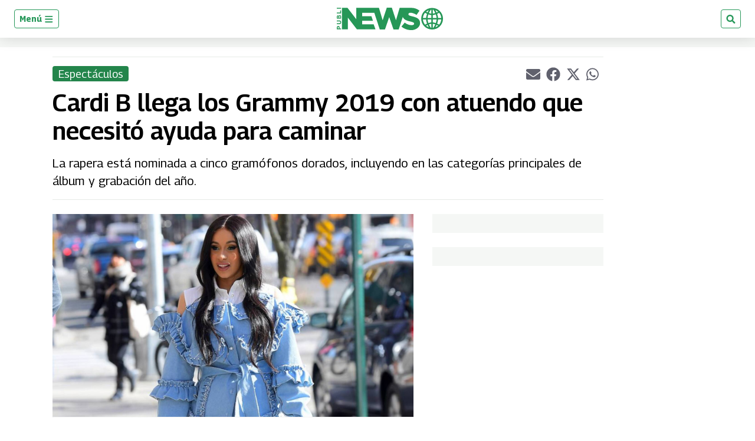

--- FILE ---
content_type: text/html; charset=utf-8
request_url: https://www.google.com/recaptcha/api2/aframe
body_size: 268
content:
<!DOCTYPE HTML><html><head><meta http-equiv="content-type" content="text/html; charset=UTF-8"></head><body><script nonce="-KzINEgj5p3sXn1N4NQsXg">/** Anti-fraud and anti-abuse applications only. See google.com/recaptcha */ try{var clients={'sodar':'https://pagead2.googlesyndication.com/pagead/sodar?'};window.addEventListener("message",function(a){try{if(a.source===window.parent){var b=JSON.parse(a.data);var c=clients[b['id']];if(c){var d=document.createElement('img');d.src=c+b['params']+'&rc='+(localStorage.getItem("rc::a")?sessionStorage.getItem("rc::b"):"");window.document.body.appendChild(d);sessionStorage.setItem("rc::e",parseInt(sessionStorage.getItem("rc::e")||0)+1);localStorage.setItem("rc::h",'1768942018346');}}}catch(b){}});window.parent.postMessage("_grecaptcha_ready", "*");}catch(b){}</script></body></html>

--- FILE ---
content_type: application/javascript; charset=utf-8
request_url: https://fundingchoicesmessages.google.com/f/AGSKWxXfUYUbiJSEymONh5JfjzeBfKKxt_POkwkGp2p8pJx-piaz1OZbLsIVBZcMW2t1m1cdjnRyI9efUpZhKMiITeDgzvhRt1G2HHrzpz-7Zr-e2UZC7LSyjR7wbq7BvSmJWRVhoyZZUQ==?fccs=W251bGwsbnVsbCxudWxsLG51bGwsbnVsbCxudWxsLFsxNzY4OTQyMDE4LDk0NDAwMDAwMF0sbnVsbCxudWxsLG51bGwsW251bGwsWzcsMTAsNl0sbnVsbCxudWxsLG51bGwsbnVsbCxudWxsLG51bGwsbnVsbCxudWxsLG51bGwsMV0sImh0dHBzOi8vd3d3LnB1YmxpbmV3cy5ndC9ndC9lc3BlY3RhY3Vsb3MvMjAxOS8wMi8xMC9jYXJkaS1iLWxsZWdhLWxvcy1ncmFtbXktMjAxOS1hdHVlbmRvLW5lY2VzaXRvLWF5dWRhLWNhbWluYXIuaHRtbCIsbnVsbCxbWzgsIjlvRUJSLTVtcXFvIl0sWzksImVuLVVTIl0sWzE2LCJbMSwxLDFdIl0sWzE5LCIyIl0sWzI0LCIiXSxbMjksImZhbHNlIl1dXQ
body_size: 136
content:
if (typeof __googlefc.fcKernelManager.run === 'function') {"use strict";this.default_ContributorServingResponseClientJs=this.default_ContributorServingResponseClientJs||{};(function(_){var window=this;
try{
var qp=function(a){this.A=_.t(a)};_.u(qp,_.J);var rp=function(a){this.A=_.t(a)};_.u(rp,_.J);rp.prototype.getWhitelistStatus=function(){return _.F(this,2)};var sp=function(a){this.A=_.t(a)};_.u(sp,_.J);var tp=_.ed(sp),up=function(a,b,c){this.B=a;this.j=_.A(b,qp,1);this.l=_.A(b,_.Pk,3);this.F=_.A(b,rp,4);a=this.B.location.hostname;this.D=_.Fg(this.j,2)&&_.O(this.j,2)!==""?_.O(this.j,2):a;a=new _.Qg(_.Qk(this.l));this.C=new _.dh(_.q.document,this.D,a);this.console=null;this.o=new _.mp(this.B,c,a)};
up.prototype.run=function(){if(_.O(this.j,3)){var a=this.C,b=_.O(this.j,3),c=_.fh(a),d=new _.Wg;b=_.hg(d,1,b);c=_.C(c,1,b);_.jh(a,c)}else _.gh(this.C,"FCNEC");_.op(this.o,_.A(this.l,_.De,1),this.l.getDefaultConsentRevocationText(),this.l.getDefaultConsentRevocationCloseText(),this.l.getDefaultConsentRevocationAttestationText(),this.D);_.pp(this.o,_.F(this.F,1),this.F.getWhitelistStatus());var e;a=(e=this.B.googlefc)==null?void 0:e.__executeManualDeployment;a!==void 0&&typeof a==="function"&&_.To(this.o.G,
"manualDeploymentApi")};var vp=function(){};vp.prototype.run=function(a,b,c){var d;return _.v(function(e){d=tp(b);(new up(a,d,c)).run();return e.return({})})};_.Tk(7,new vp);
}catch(e){_._DumpException(e)}
}).call(this,this.default_ContributorServingResponseClientJs);
// Google Inc.

//# sourceURL=/_/mss/boq-content-ads-contributor/_/js/k=boq-content-ads-contributor.ContributorServingResponseClientJs.en_US.9oEBR-5mqqo.es5.O/d=1/exm=ad_blocking_detection_executable,kernel_loader,loader_js_executable,web_iab_us_states_signal_executable/ed=1/rs=AJlcJMwtVrnwsvCgvFVyuqXAo8GMo9641A/m=cookie_refresh_executable
__googlefc.fcKernelManager.run('\x5b\x5b\x5b7,\x22\x5b\x5bnull,\\\x22publinews.gt\\\x22,\\\x22AKsRol_9_xOT6i1GOgGumLYkI8g6M-4X5_ZcdwCsgciTsqjaLr95OdXPursJekrFLgG6J034uvcqIZFQc9HvNXSckZyo02gW0DAxujLcDtImOuURtzQ0fQRqXNlbjzAR5I8_oaq11hNazWQk29b79L-BamvC2RE3Xw\\\\u003d\\\\u003d\\\x22\x5d,null,\x5b\x5bnull,null,null,\\\x22https:\/\/fundingchoicesmessages.google.com\/f\/AGSKWxVc9_qo8br8cZeySHsuyjRJ91CMp1h5Ob-eRctqDTQT-ykPUblwzSyHYh_7JbqMpC4UcE3oTaD4NmXucd85Y_hFJvqUUucW5TO1tvpE8JWU0FOlFwERo0uBC3I0VJCBNPIlMD1oKg\\\\u003d\\\\u003d\\\x22\x5d,null,null,\x5bnull,null,null,\\\x22https:\/\/fundingchoicesmessages.google.com\/el\/AGSKWxWfRrS2XilBHDbAYrGEKxgfKj8BzEIeaBPGjFg2jaxn0KHZjvbCKi4PhlqLAjoVqZijmLh3cLAbHgd5DbLe49ztZladt57Ewfzx1WX7jZmCPduse_0dCNwPlq2onxmE6Qy_gE2s9A\\\\u003d\\\\u003d\\\x22\x5d,null,\x5bnull,\x5b7,10,6\x5d,null,null,null,null,null,null,null,null,null,1\x5d\x5d,\x5b3,1\x5d\x5d\x22\x5d\x5d,\x5bnull,null,null,\x22https:\/\/fundingchoicesmessages.google.com\/f\/AGSKWxXX2qNv7MFWKz8aIu5bMQS636xZbmvO9JgZNcRd5L06h7IW7snxNa4Q6IgDpnz9zbHuVlYPJLEvl6XSM7fFNqf_Nxfx2EqT53ZOvXgCCmdB7lrwuFHWqOhKBCxXHAkZuRuJlGQ1kA\\u003d\\u003d\x22\x5d\x5d');}

--- FILE ---
content_type: application/javascript; charset=utf-8
request_url: https://fundingchoicesmessages.google.com/f/AGSKWxXxIMGnUhHpCPrppCM0Kn07FKkmg6X_DO0_vRM95nqERfFl02uvaKFnrvAO3tbHww_FkKEFe-wHQhn7I3ugsYKl3IXv_xf9W8oVsD4VjGuc7eYuQijDnwuQ0aZqKktqwH-R9Xpe3vZ1jnHizGzsietl6CNephJQyqCMdOyIB8iQMvo5oK4JefscWk7h/_/adstop728./adnet2./slideshow/ads./glam728./ad_popup_
body_size: -1290
content:
window['34f34191-07c2-4189-a121-fce2560785cc'] = true;